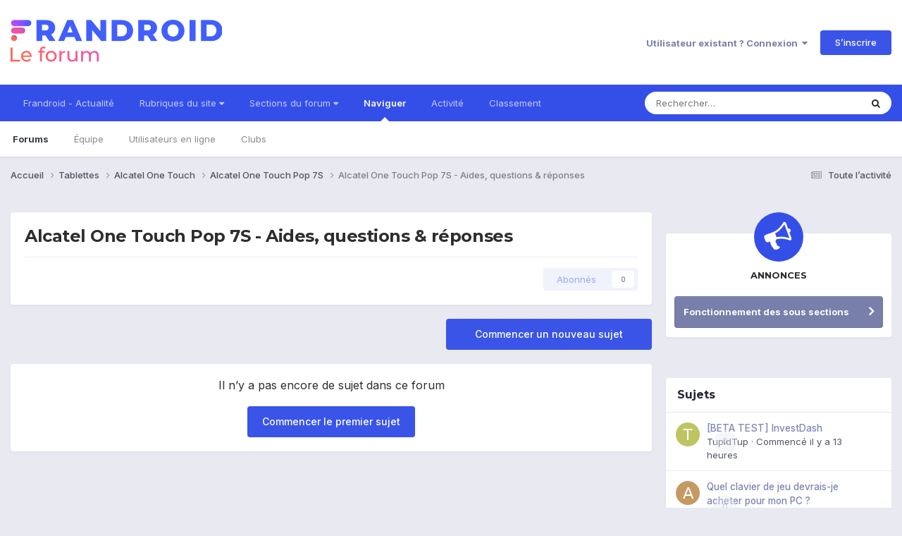

--- FILE ---
content_type: text/html;charset=UTF-8
request_url: https://forum.frandroid.com/forum/976-alcatel-one-touch-pop-7s-aides-questions-r%C3%A9ponses/
body_size: 12345
content:
<!DOCTYPE html>
<html lang="fr-FR" dir="ltr">
	<head>
		<meta charset="utf-8">
		<title>Alcatel One Touch Pop 7S - Aides, questions &amp; réponses - Forum de Frandroid</title>
		
		
		
		

	<meta name="viewport" content="width=device-width, initial-scale=1">


	
	


	<meta name="twitter:card" content="summary" />


	
		<meta name="twitter:site" content="@frandroid" />
	


	
		
	

	
		
			
				<meta name="description" content="">
			
		
	

	
		
			
				<meta property="og:title" content="Alcatel One Touch Pop 7S - Aides, questions &amp; réponses">
			
		
	

	
		
			
				<meta property="og:description" content="">
			
		
	

	
		
			
				<meta property="og:url" content="https://forum.frandroid.com/forum/976-alcatel-one-touch-pop-7s-aides-questions-r%C3%A9ponses/">
			
		
	

	
		
			
				<meta name="robots" content="noindex, follow">
			
		
	

	
		
			
				<meta property="og:site_name" content="Forum de Frandroid">
			
		
	

	
		
			
				<meta property="og:locale" content="fr_FR">
			
		
	


	
		<link rel="canonical" href="https://forum.frandroid.com/forum/976-alcatel-one-touch-pop-7s-aides-questions-r%C3%A9ponses/" />
	

	
		<link rel="last" href="https://forum.frandroid.com/forum/976-alcatel-one-touch-pop-7s-aides-questions-r%C3%A9ponses/" />
	





<link rel="manifest" href="https://forum.frandroid.com/manifest.webmanifest/">
<meta name="msapplication-config" content="https://forum.frandroid.com/browserconfig.xml/">
<meta name="msapplication-starturl" content="/">
<meta name="application-name" content="Forum de Frandroid">
<meta name="apple-mobile-web-app-title" content="Forum de Frandroid">

	<meta name="theme-color" content="#ffffff">










<link rel="preload" href="//forum.frandroid.com/applications/core/interface/font/fontawesome-webfont.woff2?v=4.7.0" as="font" crossorigin="anonymous">
		


	<link rel="preconnect" href="https://fonts.googleapis.com">
	<link rel="preconnect" href="https://fonts.gstatic.com" crossorigin>
	
		
			<link href="https://fonts.googleapis.com/css2?family=Montserrat:wght@300;400;500;600;700&display=swap" rel="stylesheet">
		
		
			<link href="https://fonts.googleapis.com/css2?family=Inter:wght@300;400;500;600;700&display=swap" rel="stylesheet">
		
	



	<link rel='stylesheet' href='https://forum.frandroid.com/uploads/css_built_7/341e4a57816af3ba440d891ca87450ff_framework.css?v=419bb4d07a1715937993' media='all'>

	<link rel='stylesheet' href='https://forum.frandroid.com/uploads/css_built_7/05e81b71abe4f22d6eb8d1a929494829_responsive.css?v=419bb4d07a1715937993' media='all'>

	<link rel='stylesheet' href='https://forum.frandroid.com/uploads/css_built_7/20446cf2d164adcc029377cb04d43d17_flags.css?v=419bb4d07a1715937993' media='all'>

	<link rel='stylesheet' href='https://forum.frandroid.com/uploads/css_built_7/90eb5adf50a8c640f633d47fd7eb1778_core.css?v=419bb4d07a1715937993' media='all'>

	<link rel='stylesheet' href='https://forum.frandroid.com/uploads/css_built_7/5a0da001ccc2200dc5625c3f3934497d_core_responsive.css?v=419bb4d07a1715937993' media='all'>

	<link rel='stylesheet' href='https://forum.frandroid.com/uploads/css_built_7/62e269ced0fdab7e30e026f1d30ae516_forums.css?v=419bb4d07a1715937993' media='all'>

	<link rel='stylesheet' href='https://forum.frandroid.com/uploads/css_built_7/76e62c573090645fb99a15a363d8620e_forums_responsive.css?v=419bb4d07a1715937993' media='all'>





<link rel='stylesheet' href='https://forum.frandroid.com/uploads/css_built_7/258adbb6e4f3e83cd3b355f84e3fa002_custom.css?v=419bb4d07a1715937993' media='all'>




		
		

	
	<link rel='shortcut icon' href='https://forum.frandroid.com/uploads/monthly_2020_02/favicon.png' type="image/png">

      
<!-- THE ONLY AREA WHERE THEME MODIFICATION IS AUTHORIZED - BY BAPTISTE -->

<script type="text/javascript">window.gdprAppliesGlobally=true;(function(){function a(e){if(!window.frames[e]){if(document.body&&document.body.firstChild){var t=document.body;var n=document.createElement("iframe");n.style.display="none";n.name=e;n.title=e;t.insertBefore(n,t.firstChild)}
else{setTimeout(function(){a(e)},5)}}}function e(n,r,o,c,s){function e(e,t,n,a){if(typeof n!=="function"){return}if(!window[r]){window[r]=[]}var i=false;if(s){i=s(e,t,n)}if(!i){window[r].push({command:e,parameter:t,callback:n,version:a})}}e.stub=true;function t(a){if(!window[n]||window[n].stub!==true){return}if(!a.data){return}
var i=typeof a.data==="string";var e;try{e=i?JSON.parse(a.data):a.data}catch(t){return}if(e[o]){var r=e[o];window[n](r.command,r.parameter,function(e,t){var n={};n[c]={returnValue:e,success:t,callId:r.callId};a.source.postMessage(i?JSON.stringify(n):n,"*")},r.version)}}
if(typeof window[n]!=="function"){window[n]=e;if(window.addEventListener){window.addEventListener("message",t,false)}else{window.attachEvent("onmessage",t)}}}e("__tcfapi","__tcfapiBuffer","__tcfapiCall","__tcfapiReturn");a("__tcfapiLocator");(function(e){
  var t=document.createElement("script");t.id="spcloader";t.type="text/javascript";t.async=true;t.src="https://sdk.privacy-center.org/"+e+"/loader.js?target="+document.location.hostname;t.charset="utf-8";var n=document.getElementsByTagName("script")[0];n.parentNode.insertBefore(t,n)})("a1eae917-f28e-4669-a7e7-8b28857ccf7a")})();</script>      
      
      <!-- OPTIDIGITAL ADS -->
      
      	
      
      <script type="text/javascript">
        var targeting = {"adUnit":"\/82864103\/frandroid.com\/discussions","pageTargeting":{"tags":["forum"],"isSponso":0,"isSafe":1}};
        targeting.pageTargeting.theme = document.documentElement.getAttribute('data-scheme') || 'light';
        var odS = document.createElement('script');
        odS.setAttribute('async', 'true');
        odS.setAttribute('type', 'text/javascript');
        odS.setAttribute('src', 'https://scripts.opti-digital.com/tags/?site=frandroid');
        odS.setAttribute('id', 'optidigital-ad-init');
        odS.setAttribute('config', JSON.stringify(targeting));
        
        if (document.location.pathname != "/login/" && document.location.pathname != "/register/") {
        	document.getElementsByTagName('head')[0].appendChild(odS);
        }
      </script>
      
      <meta name="robots" content="index, follow, max-snippet:-1, max-image-preview:large, max-video-preview:-1">
      
<!-- END SPECIAL AREA -->
	</head>
	<body class="ipsApp ipsApp_front ipsJS_none ipsClearfix" data-controller="core.front.core.app"  data-message=""  data-pageapp="forums" data-pagelocation="front" data-pagemodule="forums" data-pagecontroller="forums" data-pageid="976"   >    
    
        
    
            <script type="text/javascript" src="//www.frandroid.com/ads.js"></script>
            <!-- Google Tag Manager -->
            <script type="text/javascript">
                var adblockStatus = 'inactive';
                if (window.canRunAds === undefined) {
                    adblockStatus = 'active';
                }
                dataLayer = [({
                 'tags': '{tablettes}{alcatel-one-touch}{pop-7s}{alcatel-one-touch-pop-7s}{aides-questions-réponses}{alcatel-one-touch-pop-7s-aides-questions-réponses}',
                'adblockStatus': adblockStatus,
                 'connected': 'no'
                })];
                (function (w, d, s, l, i) {
                    w[l] = w[l] || [];
                    w[l].push({
                        'gtm.start': new Date().getTime(), event: 'gtm.js'
                    });
                    var f = d.getElementsByTagName(s)[0],
                        j = d.createElement(s), dl = l != 'dataLayer' ? '&l=' + l : '';
                    j.async = true;
                    j.src ='//www.googletagmanager.com/gtm.js?id=' + i + dl;
                    f.parentNode.insertBefore(j, f);
                })(window, document, 'script', 'dataLayer', 'GTM-TF3BT5');
            </script>
            <!-- End Google Tag Manager -->
            <noscript><iframe src="//www.googletagmanager.com/ns.html?id=GTM-TF3BT5" height="0" width="0" style="display:none;visibility:hidden"></iframe></noscript>
		
		  <a href="#ipsLayout_mainArea" class="ipsHide" title="Aller au contenu principal de cette page" accesskey="m">Aller au contenu</a>
		
			<div id="ipsLayout_header" class="ipsClearfix">
				





				<header>
					<div class="ipsLayout_container">
						


<a href='https://forum.frandroid.com/' id='elLogo' accesskey='1'><img src="https://forum.frandroid.com/uploads/monthly_2021_12/frandroid-forum-logo.png.e17a937ae9443ddf66bc93b24b554480.png" alt='Forum de Frandroid'></a>

						
							

	<ul id="elUserNav" class="ipsList_inline cSignedOut ipsResponsive_showDesktop">
		
        
		
        
        
            
            <li id="elSignInLink">
                <a href="https://forum.frandroid.com/login/" data-ipsmenu-closeonclick="false" data-ipsmenu id="elUserSignIn">
                    Utilisateur existant ? Connexion  <i class="fa fa-caret-down"></i>
                </a>
                
<div id='elUserSignIn_menu' class='ipsMenu ipsMenu_auto ipsHide'>
	<form accept-charset='utf-8' method='post' action='https://forum.frandroid.com/login/'>
		<input type="hidden" name="csrfKey" value="d1de54adc3b294212bca51c7878ebf87">
		<input type="hidden" name="ref" value="aHR0cHM6Ly9mb3J1bS5mcmFuZHJvaWQuY29tL2ZvcnVtLzk3Ni1hbGNhdGVsLW9uZS10b3VjaC1wb3AtN3MtYWlkZXMtcXVlc3Rpb25zLXIlQzMlQTlwb25zZXMv">
		<div data-role="loginForm">
			
			
			
				<div class='ipsColumns ipsColumns_noSpacing'>
					<div class='ipsColumn ipsColumn_wide' id='elUserSignIn_internal'>
						
<div class="ipsPad ipsForm ipsForm_vertical">
	<h4 class="ipsType_sectionHead">Connexion</h4>
	<br><br>
	<ul class='ipsList_reset'>
		<li class="ipsFieldRow ipsFieldRow_noLabel ipsFieldRow_fullWidth">
			
			
				<input type="text" placeholder="Pseudo ou adresse de courriel" name="auth" autocomplete="email">
			
		</li>
		<li class="ipsFieldRow ipsFieldRow_noLabel ipsFieldRow_fullWidth">
			<input type="password" placeholder="Mot de passe" name="password" autocomplete="current-password">
		</li>
		<li class="ipsFieldRow ipsFieldRow_checkbox ipsClearfix">
			<span class="ipsCustomInput">
				<input type="checkbox" name="remember_me" id="remember_me_checkbox" value="1" checked aria-checked="true">
				<span></span>
			</span>
			<div class="ipsFieldRow_content">
				<label class="ipsFieldRow_label" for="remember_me_checkbox">Se souvenir de moi</label>
				<span class="ipsFieldRow_desc">Non recommandé sur les ordinateurs partagés</span>
			</div>
		</li>
		<li class="ipsFieldRow ipsFieldRow_fullWidth">
			<button type="submit" name="_processLogin" value="usernamepassword" class="ipsButton ipsButton_primary ipsButton_small" id="elSignIn_submit">Connexion</button>
			
				<p class="ipsType_right ipsType_small">
					
						<a href='https://forum.frandroid.com/lostpassword/' data-ipsDialog data-ipsDialog-title='Mot de passe oublié ?'>
					
					Mot de passe oublié ?</a>
				</p>
			
		</li>
	</ul>
</div>
					</div>
					<div class='ipsColumn ipsColumn_wide'>
						<div class='ipsPadding' id='elUserSignIn_external'>
							<div class='ipsAreaBackground_light ipsPadding:half'>
								
									<p class='ipsType_reset ipsType_small ipsType_center'><strong>Ou connectez-vous avec l’un de ces services</strong></p>
								
								
									<div class='ipsType_center ipsMargin_top:half'>
										

<button type="submit" name="_processLogin" value="3" class='ipsButton ipsButton_verySmall ipsButton_fullWidth ipsSocial ipsSocial_google' style="background-color: #4285F4">
	
		<span class='ipsSocial_icon'>
			
				<i class='fa fa-google'></i>
			
		</span>
		<span class='ipsSocial_text'>Se connecter avec Google</span>
	
</button>
									</div>
								
									<div class='ipsType_center ipsMargin_top:half'>
										

<button type="submit" name="_processLogin" value="2" class='ipsButton ipsButton_verySmall ipsButton_fullWidth ipsSocial ipsSocial_facebook' style="background-color: #3a579a">
	
		<span class='ipsSocial_icon'>
			
				<i class='fa fa-facebook-official'></i>
			
		</span>
		<span class='ipsSocial_text'>Se connecter avec Facebook</span>
	
</button>
									</div>
								
									<div class='ipsType_center ipsMargin_top:half'>
										

<button type="submit" name="_processLogin" value="9" class='ipsButton ipsButton_verySmall ipsButton_fullWidth ipsSocial ipsSocial_twitter' style="background-color: #00abf0">
	
		<span class='ipsSocial_icon'>
			
				<i class='fa fa-twitter'></i>
			
		</span>
		<span class='ipsSocial_text'>Se connecter avec Twitter</span>
	
</button>
									</div>
								
							</div>
						</div>
					</div>
				</div>
			
		</div>
	</form>
</div>
            </li>
            
        
		
			<li>
				
					<a href="https://forum.frandroid.com/register/"  id="elRegisterButton" class="ipsButton ipsButton_normal ipsButton_primary">S’inscrire</a>
				
			</li>
		
	</ul>

							
<ul class='ipsMobileHamburger ipsList_reset ipsResponsive_hideDesktop'>
	<li data-ipsDrawer data-ipsDrawer-drawerElem='#elMobileDrawer'>
		<a href='#' >
			
			
				
			
			
			
			<i class='fa fa-navicon'></i>
		</a>
	</li>
</ul>
						
					</div>
				</header>
				

	<nav data-controller='core.front.core.navBar' class=' ipsResponsive_showDesktop'>
		<div class='ipsNavBar_primary ipsLayout_container '>
			<ul data-role="primaryNavBar" class='ipsClearfix'>
				


	
		
		
		<li  id='elNavSecondary_15' data-role="navBarItem" data-navApp="core" data-navExt="CustomItem">
			
			
				<a href="https://www.frandroid.com/" target='_blank' rel="noopener" data-navItem-id="15" >
					Frandroid - Actualité<span class='ipsNavBar_active__identifier'></span>
				</a>
			
			
		</li>
	
	

	
		
		
		<li  id='elNavSecondary_16' data-role="navBarItem" data-navApp="core" data-navExt="Menu">
			
			
				<a href="#" id="elNavigation_16" data-ipsMenu data-ipsMenu-appendTo='#elNavSecondary_16' data-ipsMenu-activeClass='ipsNavActive_menu' data-navItem-id="16" >
					Rubriques du site <i class="fa fa-caret-down"></i><span class='ipsNavBar_active__identifier'></span>
				</a>
				<ul id="elNavigation_16_menu" class="ipsMenu ipsMenu_auto ipsHide">
					

	
		
			<li class='ipsMenu_item' >
				<a href='https://www.frandroid.com/actualites' >
					Actualités
				</a>
			</li>
		
	

	
		
			<li class='ipsMenu_item' >
				<a href='https://www.frandroid.com/test' >
					Tests Produits
				</a>
			</li>
		
	

	
		
			<li class='ipsMenu_item' >
				<a href='https://www.frandroid.com/guide-dachat' >
					Guide d'achat
				</a>
			</li>
		
	

	
		
			<li class='ipsMenu_item' >
				<a href='https://www.frandroid.com/bons-plans' >
					Bons Plans
				</a>
			</li>
		
	

	
		
			<li class='ipsMenu_item' >
				<a href='https://www.frandroid.com/comment-faire' >
					Tutos
				</a>
			</li>
		
	

				</ul>
			
			
		</li>
	
	

	
		
		
		<li  id='elNavSecondary_23' data-role="navBarItem" data-navApp="core" data-navExt="Menu">
			
			
				<a href="#" id="elNavigation_23" data-ipsMenu data-ipsMenu-appendTo='#elNavSecondary_23' data-ipsMenu-activeClass='ipsNavActive_menu' data-navItem-id="23" >
					Sections du forum <i class="fa fa-caret-down"></i><span class='ipsNavBar_active__identifier'></span>
				</a>
				<ul id="elNavigation_23_menu" class="ipsMenu ipsMenu_auto ipsHide">
					

	
		
			<li class='ipsMenu_item' >
				<a href='https://forum.frandroid.com/forum/4-smartphones/' >
					Smartphones
				</a>
			</li>
		
	

	
		
			<li class='ipsMenu_item' >
				<a href='https://forum.frandroid.com/forum/128-tablettes/' >
					Tablettes
				</a>
			</li>
		
	

	
		
			<li class='ipsMenu_item' >
				<a href='https://forum.frandroid.com/forum/577-tv-android-tv-chromecast-dongle-tv-etc/' >
					TV (Android TV, Chromecast etc.)
				</a>
			</li>
		
	

	
		
			<li class='ipsMenu_item' >
				<a href='https://forum.frandroid.com/forum/2640-photo-vid%C3%A9o/' >
					Photo & vidéo
				</a>
			</li>
		
	

	
		
			<li class='ipsMenu_item' >
				<a href='https://forum.frandroid.com/forum/2720-enceintes-connect%C3%A9es/' >
					Enceintes Connectées
				</a>
			</li>
		
	

	
		
			<li class='ipsMenu_item' >
				<a href='https://forum.frandroid.com/forum/2636-consoles-de-jeu/' >
					Consoles de jeu
				</a>
			</li>
		
	

	
		
			<li class='ipsMenu_item' >
				<a href='https://forum.frandroid.com/forum/581-chrome-os/' >
					Chrome OS
				</a>
			</li>
		
	

	
		
			<li class='ipsMenu_item' >
				<a href='https://forum.frandroid.com/forum/7-d%C3%A9veloppement/' >
					Développement
				</a>
			</li>
		
	

	
		
			<li class='ipsMenu_item' >
				<a href='https://forum.frandroid.com/forum/1838-0-android/' >
					0 % Android
				</a>
			</li>
		
	

	
		
			<li class='ipsMenu_item' >
				<a href='https://forum.frandroid.com/forum/2-divers/' >
					Divers
				</a>
			</li>
		
	

				</ul>
			
			
		</li>
	
	

	
		
		
			
		
		<li class='ipsNavBar_active' data-active id='elNavSecondary_1' data-role="navBarItem" data-navApp="core" data-navExt="CustomItem">
			
			
				<a href="https://forum.frandroid.com"  data-navItem-id="1" data-navDefault>
					Naviguer<span class='ipsNavBar_active__identifier'></span>
				</a>
			
			
				<ul class='ipsNavBar_secondary ' data-role='secondaryNavBar'>
					


	
		
		
			
		
		<li class='ipsNavBar_active' data-active id='elNavSecondary_8' data-role="navBarItem" data-navApp="forums" data-navExt="Forums">
			
			
				<a href="https://forum.frandroid.com"  data-navItem-id="8" data-navDefault>
					Forums<span class='ipsNavBar_active__identifier'></span>
				</a>
			
			
		</li>
	
	

	
	

	
		
		
		<li  id='elNavSecondary_10' data-role="navBarItem" data-navApp="core" data-navExt="StaffDirectory">
			
			
				<a href="https://forum.frandroid.com/staff/"  data-navItem-id="10" >
					Équipe<span class='ipsNavBar_active__identifier'></span>
				</a>
			
			
		</li>
	
	

	
		
		
		<li  id='elNavSecondary_11' data-role="navBarItem" data-navApp="core" data-navExt="OnlineUsers">
			
			
				<a href="https://forum.frandroid.com/online/"  data-navItem-id="11" >
					Utilisateurs en ligne<span class='ipsNavBar_active__identifier'></span>
				</a>
			
			
		</li>
	
	

	
		
		
		<li  id='elNavSecondary_34' data-role="navBarItem" data-navApp="core" data-navExt="Clubs">
			
			
				<a href="https://forum.frandroid.com/clubs/"  data-navItem-id="34" >
					Clubs<span class='ipsNavBar_active__identifier'></span>
				</a>
			
			
		</li>
	
	

					<li class='ipsHide' id='elNavigationMore_1' data-role='navMore'>
						<a href='#' data-ipsMenu data-ipsMenu-appendTo='#elNavigationMore_1' id='elNavigationMore_1_dropdown'>Plus <i class='fa fa-caret-down'></i></a>
						<ul class='ipsHide ipsMenu ipsMenu_auto' id='elNavigationMore_1_dropdown_menu' data-role='moreDropdown'></ul>
					</li>
				</ul>
			
		</li>
	
	

	
		
		
		<li  id='elNavSecondary_2' data-role="navBarItem" data-navApp="core" data-navExt="CustomItem">
			
			
				<a href="https://forum.frandroid.com/discover/"  data-navItem-id="2" >
					Activité<span class='ipsNavBar_active__identifier'></span>
				</a>
			
			
				<ul class='ipsNavBar_secondary ipsHide' data-role='secondaryNavBar'>
					


	
		
		
		<li  id='elNavSecondary_3' data-role="navBarItem" data-navApp="core" data-navExt="AllActivity">
			
			
				<a href="https://forum.frandroid.com/discover/"  data-navItem-id="3" >
					Toute l’activité<span class='ipsNavBar_active__identifier'></span>
				</a>
			
			
		</li>
	
	

	
		
		
		<li  id='elNavSecondary_4' data-role="navBarItem" data-navApp="core" data-navExt="YourActivityStreams">
			
			
				<a href="#"  data-navItem-id="4" >
					Flux de mon activité<span class='ipsNavBar_active__identifier'></span>
				</a>
			
			
		</li>
	
	

	
		
		
		<li  id='elNavSecondary_5' data-role="navBarItem" data-navApp="core" data-navExt="YourActivityStreamsItem">
			
			
				<a href="https://forum.frandroid.com/discover/unread/"  data-navItem-id="5" >
					Contenu non lu<span class='ipsNavBar_active__identifier'></span>
				</a>
			
			
		</li>
	
	

	
		
		
		<li  id='elNavSecondary_6' data-role="navBarItem" data-navApp="core" data-navExt="YourActivityStreamsItem">
			
			
				<a href="https://forum.frandroid.com/discover/content-started/"  data-navItem-id="6" >
					Contenu que j’ai commencé<span class='ipsNavBar_active__identifier'></span>
				</a>
			
			
		</li>
	
	

	
		
		
		<li  id='elNavSecondary_7' data-role="navBarItem" data-navApp="core" data-navExt="Search">
			
			
				<a href="https://forum.frandroid.com/search/"  data-navItem-id="7" >
					Rechercher<span class='ipsNavBar_active__identifier'></span>
				</a>
			
			
		</li>
	
	

					<li class='ipsHide' id='elNavigationMore_2' data-role='navMore'>
						<a href='#' data-ipsMenu data-ipsMenu-appendTo='#elNavigationMore_2' id='elNavigationMore_2_dropdown'>Plus <i class='fa fa-caret-down'></i></a>
						<ul class='ipsHide ipsMenu ipsMenu_auto' id='elNavigationMore_2_dropdown_menu' data-role='moreDropdown'></ul>
					</li>
				</ul>
			
		</li>
	
	

	
		
		
		<li  id='elNavSecondary_12' data-role="navBarItem" data-navApp="core" data-navExt="Leaderboard">
			
			
				<a href="https://forum.frandroid.com/leaderboard/"  data-navItem-id="12" >
					Classement<span class='ipsNavBar_active__identifier'></span>
				</a>
			
			
		</li>
	
	

				<li class='ipsHide' id='elNavigationMore' data-role='navMore'>
					<a href='#' data-ipsMenu data-ipsMenu-appendTo='#elNavigationMore' id='elNavigationMore_dropdown'>Plus</a>
					<ul class='ipsNavBar_secondary ipsHide' data-role='secondaryNavBar'>
						<li class='ipsHide' id='elNavigationMore_more' data-role='navMore'>
							<a href='#' data-ipsMenu data-ipsMenu-appendTo='#elNavigationMore_more' id='elNavigationMore_more_dropdown'>Plus <i class='fa fa-caret-down'></i></a>
							<ul class='ipsHide ipsMenu ipsMenu_auto' id='elNavigationMore_more_dropdown_menu' data-role='moreDropdown'></ul>
						</li>
					</ul>
				</li>
			</ul>
			

	<div id="elSearchWrapper">
		<div id='elSearch' data-controller="core.front.core.quickSearch">
			<form accept-charset='utf-8' action='//forum.frandroid.com/search/?do=quicksearch' method='post'>
                <input type='search' id='elSearchField' placeholder='Rechercher…' name='q' autocomplete='off' aria-label='Rechercher'>
                <details class='cSearchFilter'>
                    <summary class='cSearchFilter__text'></summary>
                    <ul class='cSearchFilter__menu'>
                        
                        <li><label><input type="radio" name="type" value="all" ><span class='cSearchFilter__menuText'>N’importe où</span></label></li>
                        
                            
                                <li><label><input type="radio" name="type" value='contextual_{&quot;type&quot;:&quot;forums_topic&quot;,&quot;nodes&quot;:976}' checked><span class='cSearchFilter__menuText'>This Forum</span></label></li>
                            
                        
                        
                            <li><label><input type="radio" name="type" value="core_statuses_status"><span class='cSearchFilter__menuText'>Mises à jour de statut</span></label></li>
                        
                            <li><label><input type="radio" name="type" value="forums_topic"><span class='cSearchFilter__menuText'>Sujets</span></label></li>
                        
                            <li><label><input type="radio" name="type" value="core_members"><span class='cSearchFilter__menuText'>Membres</span></label></li>
                        
                    </ul>
                </details>
				<button class='cSearchSubmit' type="submit" aria-label='Rechercher'><i class="fa fa-search"></i></button>
			</form>
		</div>
	</div>

		</div>
	</nav>

				
<ul id='elMobileNav' class='ipsResponsive_hideDesktop' data-controller='core.front.core.mobileNav'>
	
		
			
			
				
				
			
				
				
			
				
					<li id='elMobileBreadcrumb'>
						<a href='https://forum.frandroid.com/forum/974-alcatel-one-touch-pop-7s/'>
							<span>Alcatel One Touch Pop 7S</span>
						</a>
					</li>
				
				
			
				
				
			
		
	
	
	
	<li >
		<a data-action="defaultStream" href='https://forum.frandroid.com/discover/'><i class="fa fa-newspaper-o" aria-hidden="true"></i></a>
	</li>

	

	
		<li class='ipsJS_show'>
			<a href='https://forum.frandroid.com/search/'><i class='fa fa-search'></i></a>
		</li>
	
</ul>
			</div>
		
		<main id="ipsLayout_body" class="ipsLayout_container">
			<div id="ipsLayout_contentArea">
				<div id="ipsLayout_contentWrapper">
					
<nav class='ipsBreadcrumb ipsBreadcrumb_top ipsFaded_withHover'>
	

	<ul class='ipsList_inline ipsPos_right'>
		
		<li >
			<a data-action="defaultStream" class='ipsType_light '  href='https://forum.frandroid.com/discover/'><i class="fa fa-newspaper-o" aria-hidden="true"></i> <span>Toute l’activité</span></a>
		</li>
		
	</ul>

	<ul data-role="breadcrumbList">
		<li>
			<a title="Accueil" href='https://forum.frandroid.com/'>
				<span>Accueil <i class='fa fa-angle-right'></i></span>
			</a>
		</li>
		
		
			<li>
				
					<a href='https://forum.frandroid.com/forum/128-tablettes/'>
						<span>Tablettes <i class='fa fa-angle-right' aria-hidden="true"></i></span>
					</a>
				
			</li>
		
			<li>
				
					<a href='https://forum.frandroid.com/forum/912-alcatel-one-touch/'>
						<span>Alcatel One Touch <i class='fa fa-angle-right' aria-hidden="true"></i></span>
					</a>
				
			</li>
		
			<li>
				
					<a href='https://forum.frandroid.com/forum/974-alcatel-one-touch-pop-7s/'>
						<span>Alcatel One Touch Pop 7S <i class='fa fa-angle-right' aria-hidden="true"></i></span>
					</a>
				
			</li>
		
			<li>
				
					Alcatel One Touch Pop 7S - Aides, questions &amp; réponses
				
			</li>
		
	</ul>
</nav>
					
					<div id="ipsLayout_mainArea">
						<div class="hb__ad hb__ad--header">
<div id="optidigital-adslot-Billboard_1" style='display:none;' class="Billboard_1"></div>
<div id="optidigital-adslot-Mobile_Pos1" style='display:none;' class="Mobile_Pos1"></div>
</div>
						
						
						

	




						




	
	<div class="ipsPageHeader  ipsBox ipsResponsive_pull ipsPadding ipsClearfix" >
		<header>
			
			<h1 class="ipsType_pageTitle">Alcatel One Touch Pop 7S - Aides, questions &amp; réponses</h1>
			
				



<div class='ipsType_richText ipsType_normal' data-controller='core.front.core.lightboxedImages' >

</div>

			
			
			
				<hr class='ipsHr ipsResponsive_hidePhone' />
				<div class='ipsClearfix ipsResponsive_hidePhone'>
					<div class='ipsPos_right'>
                        
                        



<div data-followApp='forums' data-followArea='forum' data-followID='976' data-controller='core.front.core.followButton'>
	

	<a href='https://forum.frandroid.com/login/' rel="nofollow" class="ipsFollow ipsPos_middle ipsButton ipsButton_light ipsButton_verySmall ipsButton_disabled" data-role="followButton" data-ipsTooltip title='Connectez-vous pour activer le suivi'>
		<span>Abonnés</span>
		<span class='ipsCommentCount'>0</span>
	</a>

</div>
                    </div>
				</div>
			
		</header>
	</div>
	
	

<div data-controller='forums.front.forum.forumPage'>
	<ul class="ipsToolList ipsToolList_horizontal ipsSpacer_both">
		

	<li class='ipsToolList_primaryAction'>
		
			<a class="ipsButton ipsButton_medium ipsButton_important ipsButton_fullWidth" href="https://forum.frandroid.com/forum/976-alcatel-one-touch-pop-7s-aides-questions-r%C3%A9ponses/?do=add" title='Commencer un nouveau sujet dans ce forum' rel='nofollow noindex'>Commencer un nouveau sujet</a>
		
	</li>






	</ul>
	
<div class='ipsBox ipsResponsive_pull' data-baseurl='https://forum.frandroid.com/forum/976-alcatel-one-touch-pop-7s-aides-questions-r%C3%A9ponses/' data-resort='listResort' data-tableID='topics'  data-controller='core.global.core.table'>
	
		<h2 class='ipsType_sectionTitle ipsHide ipsType_medium ipsType_reset ipsClear'>0 sujet dans ce forum</h2>
	

	
	
		
			<div class='ipsType_center ipsPadding'>
				<p class='ipsType_reset ipsType_large ipsMargin_bottom'>Il n’y a pas encore de sujet dans ce forum</p>

				
					<a href='https://forum.frandroid.com/forum/976-alcatel-one-touch-pop-7s-aides-questions-r%C3%A9ponses/?do=add' rel="nofollow" class='ipsButton ipsButton_primary ipsButton_medium'>
						
							Commencer le premier sujet
						
					</a>
				
			</div>
		
	

	<div class="ipsButtonBar ipsPad_half ipsClearfix ipsClear ipsHide" data-role="tablePagination">
		


	</div>
</div>
</div>

	<div class='ipsBox ipsPadding ipsResponsive_pull ipsResponsive_showPhone ipsMargin_vertical'>
		<div class='ipsShareLinks'>
            
			
				<div>
					



<div data-followApp='forums' data-followArea='forum' data-followID='976' data-controller='core.front.core.followButton'>
	

	<a href='https://forum.frandroid.com/login/' rel="nofollow" class="ipsFollow ipsPos_middle ipsButton ipsButton_light ipsButton_verySmall ipsButton_disabled" data-role="followButton" data-ipsTooltip title='Connectez-vous pour activer le suivi'>
		<span>Abonnés</span>
		<span class='ipsCommentCount'>0</span>
	</a>

</div>
				</div>
			
		</div>
	</div>



						


					</div>
					


	<div id='ipsLayout_sidebar' class='ipsLayout_sidebarright ' data-controller='core.front.widgets.sidebar'>
		
			

<div class='ipsBox ipsSpacer_bottom' id="cAnnouncementSidebar">
	<span class="cAnnouncementIcon"><i class='fa fa-bullhorn fa-3x fa-fw'></i></span>
	<h3 class='ipsType_minorHeading ipsType_center ipsType_medium ipsType_dark ipsSpacer_bottom'>Annonces</h3>
	<ul class='ipsList_reset'>
	
		<li class="cAnnouncementSidebar ipsAnnouncement ipsMessage_none">
            
            <a href='https://forum.frandroid.com/announcement/11-fonctionnement-des-sous-sections/' data-ipsDialog data-ipsDialog-title="Fonctionnement des sous sections">Fonctionnement des sous sections</a>
            
        </li>
	
	</ul>
</div>
		
		
		
			<div data-role='sidebarAd'>
				<div class="hb__ad">
	<div id="optidigital-adslot-Halfpage_1" style='display:none;' class="Halfpage_1"></div>
</div>
			</div>
			<br><br>
		
		


	<div class='cWidgetContainer '  data-role='widgetReceiver' data-orientation='vertical' data-widgetArea='sidebar'>
		<ul class='ipsList_reset'>
			
				
					
					<li class='ipsWidget ipsWidget_vertical ipsBox  ' data-blockID='app_forums_topicFeed_py11af14u' data-blockConfig="true" data-blockTitle="Flux des sujets" data-blockErrorMessage="Ce bloc ne peut pas être affiché. Cela peut provenir du fait qu’il nécessite d’être configuré, qu’il est incapable de s’afficher sur cette page, ou qu’il sera affiché après le rechargement de cette page."  data-controller='core.front.widgets.block'>

	<h3 class='ipsWidget_title ipsType_reset'>Sujets</h3>

	
		<div class='ipsWidget_inner'>
			<ul class='ipsDataList ipsDataList_reducedSpacing'>
				
					<li class='ipsDataItem '>
						<div class='ipsDataItem_icon ipsPos_top'>
							


	<a href="https://forum.frandroid.com/profile/546545-tupidtup/" rel="nofollow" data-ipshover data-ipshover-width="370" data-ipshover-target="https://forum.frandroid.com/profile/546545-tupidtup/?do=hovercard"  class="ipsUserPhoto ipsUserPhoto_tiny" title="Aller sur le profil de TupidTup">
		<img src="data:image/svg+xml,%3Csvg%20xmlns%3D%22http%3A%2F%2Fwww.w3.org%2F2000%2Fsvg%22%20viewBox%3D%220%200%201024%201024%22%20style%3D%22background%3A%23bfc462%22%3E%3Cg%3E%3Ctext%20text-anchor%3D%22middle%22%20dy%3D%22.35em%22%20x%3D%22512%22%20y%3D%22512%22%20fill%3D%22%23ffffff%22%20font-size%3D%22700%22%20font-family%3D%22-apple-system%2C%20BlinkMacSystemFont%2C%20Roboto%2C%20Helvetica%2C%20Arial%2C%20sans-serif%22%3ET%3C%2Ftext%3E%3C%2Fg%3E%3C%2Fsvg%3E" alt="TupidTup" loading="lazy">
	</a>

						</div>
						<div class='ipsDataItem_main cWidgetComments'>
							<div class="ipsCommentCount ipsPos_right ipsFaded" data-ipsTooltip title='0 réponse'>0</div>
							
							<div class='ipsType_break ipsContained'>
															
								<a href="https://forum.frandroid.com/topic/326279-beta-test-investdash/" title='Afficher le sujet [BETA TEST] InvestDash' class='ipsDataItem_title'>[BETA TEST] InvestDash</a>
							</div>
							<p class='ipsType_reset ipsType_light ipsType_blendLinks ipsType_break'>
								


<a href='https://forum.frandroid.com/profile/546545-tupidtup/' rel="nofollow" data-ipsHover data-ipsHover-width='370' data-ipsHover-target='https://forum.frandroid.com/profile/546545-tupidtup/?do=hovercard&amp;referrer=https%253A%252F%252Fforum.frandroid.com%252Fforum%252F2772-huawei-mate-10-aides-questions-r%2525C3%2525A9ponses%252Fpage%252F2' title="Aller sur le profil de TupidTup" class="ipsType_break">TupidTup</a> &middot; Commencé <time datetime='2026-01-23T18:33:34Z' title='23/01/2026 18:33' data-short='13 h'>il y a 13 heures</time>
							</p>
						</div>
					</li>
				
					<li class='ipsDataItem '>
						<div class='ipsDataItem_icon ipsPos_top'>
							


	<a href="https://forum.frandroid.com/profile/546523-andertaker/" rel="nofollow" data-ipshover data-ipshover-width="370" data-ipshover-target="https://forum.frandroid.com/profile/546523-andertaker/?do=hovercard"  class="ipsUserPhoto ipsUserPhoto_tiny" title="Aller sur le profil de andertaker">
		<img src="data:image/svg+xml,%3Csvg%20xmlns%3D%22http%3A%2F%2Fwww.w3.org%2F2000%2Fsvg%22%20viewBox%3D%220%200%201024%201024%22%20style%3D%22background%3A%23c49a62%22%3E%3Cg%3E%3Ctext%20text-anchor%3D%22middle%22%20dy%3D%22.35em%22%20x%3D%22512%22%20y%3D%22512%22%20fill%3D%22%23ffffff%22%20font-size%3D%22700%22%20font-family%3D%22-apple-system%2C%20BlinkMacSystemFont%2C%20Roboto%2C%20Helvetica%2C%20Arial%2C%20sans-serif%22%3EA%3C%2Ftext%3E%3C%2Fg%3E%3C%2Fsvg%3E" alt="andertaker" loading="lazy">
	</a>

						</div>
						<div class='ipsDataItem_main cWidgetComments'>
							<div class="ipsCommentCount ipsPos_right ipsFaded" data-ipsTooltip title='0 réponse'>0</div>
							
							<div class='ipsType_break ipsContained'>
															
								<a href="https://forum.frandroid.com/topic/326199-quel-clavier-de-jeu-devrais-je-acheter-pour-mon-pc%C2%A0/" title='Afficher le sujet Quel clavier de jeu devrais-je acheter pour mon PC ?' class='ipsDataItem_title'>Quel clavier de jeu devrais-je acheter pour mon PC ?</a>
							</div>
							<p class='ipsType_reset ipsType_light ipsType_blendLinks ipsType_break'>
								


<a href='https://forum.frandroid.com/profile/546523-andertaker/' rel="nofollow" data-ipsHover data-ipsHover-width='370' data-ipsHover-target='https://forum.frandroid.com/profile/546523-andertaker/?do=hovercard&amp;referrer=https%253A%252F%252Fforum.frandroid.com%252Fforum%252F2772-huawei-mate-10-aides-questions-r%2525C3%2525A9ponses%252Fpage%252F2' title="Aller sur le profil de andertaker" class="ipsType_break">andertaker</a> &middot; Commencé <time datetime='2026-01-21T12:51:17Z' title='21/01/2026 12:51' data-short='2 j'>Mercredi à 12:51</time>
							</p>
						</div>
					</li>
				
					<li class='ipsDataItem '>
						<div class='ipsDataItem_icon ipsPos_top'>
							


	<a href="https://forum.frandroid.com/profile/546503-journaldegratitude/" rel="nofollow" data-ipshover data-ipshover-width="370" data-ipshover-target="https://forum.frandroid.com/profile/546503-journaldegratitude/?do=hovercard"  class="ipsUserPhoto ipsUserPhoto_tiny" title="Aller sur le profil de JournalDeGratitude">
		<img src="https://forum.frandroid.com/uploads/monthly_2026_01/imported-photo-546503.thumb.png.82a8c0b9fa510d563f8b2d2acd2a45eb.png" alt="JournalDeGratitude" loading="lazy">
	</a>

						</div>
						<div class='ipsDataItem_main cWidgetComments'>
							<div class="ipsCommentCount ipsPos_right " data-ipsTooltip title='2 réponses'>2</div>
							
							<div class='ipsType_break ipsContained'>
															
								<a href="https://forum.frandroid.com/topic/326149-beta-recherche-10-testeurs-pour-une-application-android-de-journal-de-gratitude/" title='Afficher le sujet [BETA] Recherche 10 testeurs pour une application Android de journal de gratitude' class='ipsDataItem_title'>[BETA] Recherche 10 testeurs pour une application Android de journal de gratitude</a>
							</div>
							<p class='ipsType_reset ipsType_light ipsType_blendLinks ipsType_break'>
								


<a href='https://forum.frandroid.com/profile/546503-journaldegratitude/' rel="nofollow" data-ipsHover data-ipsHover-width='370' data-ipsHover-target='https://forum.frandroid.com/profile/546503-journaldegratitude/?do=hovercard&amp;referrer=https%253A%252F%252Fforum.frandroid.com%252Fforum%252F2772-huawei-mate-10-aides-questions-r%2525C3%2525A9ponses%252Fpage%252F2' title="Aller sur le profil de JournalDeGratitude" class="ipsType_break">JournalDeGratitude</a> &middot; Commencé <time datetime='2026-01-19T20:59:48Z' title='19/01/2026 20:59' data-short='4 j'>Lundi à 20:59</time>
							</p>
						</div>
					</li>
				
					<li class='ipsDataItem '>
						<div class='ipsDataItem_icon ipsPos_top'>
							


	<a href="https://forum.frandroid.com/profile/70261-tiwicom/" rel="nofollow" data-ipshover data-ipshover-width="370" data-ipshover-target="https://forum.frandroid.com/profile/70261-tiwicom/?do=hovercard"  class="ipsUserPhoto ipsUserPhoto_tiny" title="Aller sur le profil de tiwicom">
		<img src="data:image/svg+xml,%3Csvg%20xmlns%3D%22http%3A%2F%2Fwww.w3.org%2F2000%2Fsvg%22%20viewBox%3D%220%200%201024%201024%22%20style%3D%22background%3A%23c462b8%22%3E%3Cg%3E%3Ctext%20text-anchor%3D%22middle%22%20dy%3D%22.35em%22%20x%3D%22512%22%20y%3D%22512%22%20fill%3D%22%23ffffff%22%20font-size%3D%22700%22%20font-family%3D%22-apple-system%2C%20BlinkMacSystemFont%2C%20Roboto%2C%20Helvetica%2C%20Arial%2C%20sans-serif%22%3ET%3C%2Ftext%3E%3C%2Fg%3E%3C%2Fsvg%3E" alt="tiwicom" loading="lazy">
	</a>

						</div>
						<div class='ipsDataItem_main cWidgetComments'>
							<div class="ipsCommentCount ipsPos_right " data-ipsTooltip title='1 réponse'>1</div>
							
							<div class='ipsType_break ipsContained'>
															
								<a href="https://forum.frandroid.com/topic/326111-autonomie-en-baisse-au-passage-en-hyper-os-3/" title='Afficher le sujet Autonomie en baisse au passage en Hyper OS 3' class='ipsDataItem_title'>Autonomie en baisse au passage en Hyper OS 3</a>
							</div>
							<p class='ipsType_reset ipsType_light ipsType_blendLinks ipsType_break'>
								


<a href='https://forum.frandroid.com/profile/70261-tiwicom/' rel="nofollow" data-ipsHover data-ipsHover-width='370' data-ipsHover-target='https://forum.frandroid.com/profile/70261-tiwicom/?do=hovercard&amp;referrer=https%253A%252F%252Fforum.frandroid.com%252Fforum%252F2772-huawei-mate-10-aides-questions-r%2525C3%2525A9ponses%252Fpage%252F2' title="Aller sur le profil de tiwicom" class="ipsType_break">tiwicom</a> &middot; Commencé <time datetime='2026-01-18T08:12:48Z' title='18/01/2026 08:12' data-short='5 j'>Dimanche à 08:12</time>
							</p>
						</div>
					</li>
				
					<li class='ipsDataItem '>
						<div class='ipsDataItem_icon ipsPos_top'>
							


	<a href="https://forum.frandroid.com/profile/139269-ktl/" rel="nofollow" data-ipshover data-ipshover-width="370" data-ipshover-target="https://forum.frandroid.com/profile/139269-ktl/?do=hovercard"  class="ipsUserPhoto ipsUserPhoto_tiny" title="Aller sur le profil de ktl">
		<img src="data:image/svg+xml,%3Csvg%20xmlns%3D%22http%3A%2F%2Fwww.w3.org%2F2000%2Fsvg%22%20viewBox%3D%220%200%201024%201024%22%20style%3D%22background%3A%23c47b62%22%3E%3Cg%3E%3Ctext%20text-anchor%3D%22middle%22%20dy%3D%22.35em%22%20x%3D%22512%22%20y%3D%22512%22%20fill%3D%22%23ffffff%22%20font-size%3D%22700%22%20font-family%3D%22-apple-system%2C%20BlinkMacSystemFont%2C%20Roboto%2C%20Helvetica%2C%20Arial%2C%20sans-serif%22%3EK%3C%2Ftext%3E%3C%2Fg%3E%3C%2Fsvg%3E" alt="ktl" loading="lazy">
	</a>

						</div>
						<div class='ipsDataItem_main cWidgetComments'>
							<div class="ipsCommentCount ipsPos_right " data-ipsTooltip title='1 réponse'>1</div>
							
							<div class='ipsType_break ipsContained'>
															
								<a href="https://forum.frandroid.com/topic/326075-contacts/" title='Afficher le sujet Contacts' class='ipsDataItem_title'>Contacts</a>
							</div>
							<p class='ipsType_reset ipsType_light ipsType_blendLinks ipsType_break'>
								


<a href='https://forum.frandroid.com/profile/139269-ktl/' rel="nofollow" data-ipsHover data-ipsHover-width='370' data-ipsHover-target='https://forum.frandroid.com/profile/139269-ktl/?do=hovercard&amp;referrer=https%253A%252F%252Fforum.frandroid.com%252Fforum%252F2772-huawei-mate-10-aides-questions-r%2525C3%2525A9ponses%252Fpage%252F2' title="Aller sur le profil de ktl" class="ipsType_break">ktl</a> &middot; Commencé <time datetime='2026-01-16T21:12:17Z' title='16/01/2026 21:12' data-short='16 janv.'>16 janvier</time>
							</p>
						</div>
					</li>
				
			</ul>
		</div>
	
</li>
				
					
					<li class='ipsWidget ipsWidget_vertical ipsBox  ' data-blockID='plugin_14_gstats_ksusbic25' data-blockConfig="true" data-blockTitle="General Statistics" data-blockErrorMessage="Ce bloc ne peut pas être affiché. Cela peut provenir du fait qu’il nécessite d’être configuré, qu’il est incapable de s’afficher sur cette page, ou qu’il sera affiché après le rechargement de cette page."  data-controller='core.front.widgets.block'>
<h3 class='ipsType_reset ipsWidget_title'>Le forum en chiffre</h3>
<div class='ipsWidget_inner'>
	
		<div class='ipsPad_half'>
			<ul class='ipsDataList'>
				<li class='ipsDataItem'>
					<div class='ipsDataItem_main ipsPos_middle'>
						<strong>Total des sujets</strong>
					</div>
					<div class='ipsDataItem_stats ipsDataItem_statsLarge'>
						<span class='ipsDataItem_stats_number'>264 605</span>
					</div>
				</li>
				<li class='ipsDataItem'>
					<div class='ipsDataItem_main ipsPos_middle'>
						<strong>Total des messages</strong>
					</div>
					<div class='ipsDataItem_stats ipsDataItem_statsLarge'>
						<span class='ipsDataItem_stats_number'>3 859 667</span>
					</div>
				</li>
				<li class="ipsDataItem">
					<div class="ipsDataItem_main ipsPos_middle">
						<strong>Total des membres</strong>
					</div>
					<div class="ipsDataItem_stats ipsDataItem_statsLarge">
						<span class="ipsDataItem_stats_number">442 955</span>
					</div>
				</li>
				<li class="ipsDataItem">
					<div class="ipsDataItem_main ipsPos_middle">
						<strong>Maximum en ligne</strong>
					</div>
					<div class="ipsDataItem_stats ipsDataItem_statsLarge">
						<span class="ipsDataItem_stats_number">23 615</span><br>
						<span class="ipsType_light ipsType_small">07/07/2016 10:11</span>
					</div>
				</li>
			</ul>
			<hr class='ipsHr'>
			
		</div>
	
</div></li>
				
			
		</ul>
	</div>

	</div>

					
<nav class='ipsBreadcrumb ipsBreadcrumb_bottom ipsFaded_withHover'>
	
		


	

	<ul class='ipsList_inline ipsPos_right'>
		
		<li >
			<a data-action="defaultStream" class='ipsType_light '  href='https://forum.frandroid.com/discover/'><i class="fa fa-newspaper-o" aria-hidden="true"></i> <span>Toute l’activité</span></a>
		</li>
		
	</ul>

	<ul data-role="breadcrumbList">
		<li>
			<a title="Accueil" href='https://forum.frandroid.com/'>
				<span>Accueil <i class='fa fa-angle-right'></i></span>
			</a>
		</li>
		
		
			<li>
				
					<a href='https://forum.frandroid.com/forum/128-tablettes/'>
						<span>Tablettes <i class='fa fa-angle-right' aria-hidden="true"></i></span>
					</a>
				
			</li>
		
			<li>
				
					<a href='https://forum.frandroid.com/forum/912-alcatel-one-touch/'>
						<span>Alcatel One Touch <i class='fa fa-angle-right' aria-hidden="true"></i></span>
					</a>
				
			</li>
		
			<li>
				
					<a href='https://forum.frandroid.com/forum/974-alcatel-one-touch-pop-7s/'>
						<span>Alcatel One Touch Pop 7S <i class='fa fa-angle-right' aria-hidden="true"></i></span>
					</a>
				
			</li>
		
			<li>
				
					Alcatel One Touch Pop 7S - Aides, questions &amp; réponses
				
			</li>
		
	</ul>
</nav>
				</div>
			</div>
			
		






    



<a id="b2tIcon" onclick="$('body').animatescroll({scrollSpeed:1000,easing:&#039;&#039;});" title="Back to top"><i class='fa fa-arrow-up ipsResponsive_hidePhone'></i></a>


</main>
		
			<footer id="ipsLayout_footer" class="ipsClearfix">
				<div class="ipsLayout_container">
					<div class="hb__ad hb__ad--header">
<div id="optidigital-adslot-Billboard_3" style='display:none;' class="Billboard_3"></div>
<div id="optidigital-adslot-Mobile_Pos3" style="display:none;" class="Mobile_Pos3"></div>
</div>
					

<ul id='elFooterSocialLinks' class='ipsList_inline ipsType_center ipsSpacer_top'>
	

	
		<li class='cUserNav_icon'>
			<a href='https://www.facebook.com/frandroidcom' target='_blank' class='cShareLink cShareLink_facebook' rel='noopener noreferrer'><i class='fa fa-facebook'></i></a>
        </li>
	
		<li class='cUserNav_icon'>
			<a href='https://www.youtube.com/frandroid' target='_blank' class='cShareLink cShareLink_youtube' rel='noopener noreferrer'><i class='fa fa-youtube'></i></a>
        </li>
	
		<li class='cUserNav_icon'>
			<a href='https://www.instagram.com/frandroid_off' target='_blank' class='cShareLink cShareLink_instagram' rel='noopener noreferrer'><i class='fa fa-instagram'></i></a>
        </li>
	
		<li class='cUserNav_icon'>
			<a href='https://x.com/frandroid' target='_blank' class='cShareLink cShareLink_x' rel='noopener noreferrer'><i class='fa fa-x'></i></a>
        </li>
	

</ul>


<ul class='ipsList_inline ipsType_center ipsSpacer_top' id="elFooterLinks">
	
	
		<li>
			<a href='#elNavLang_menu' id='elNavLang' data-ipsMenu data-ipsMenu-above>Langue <i class='fa fa-caret-down'></i></a>
			<ul id='elNavLang_menu' class='ipsMenu ipsMenu_selectable ipsHide'>
			
				<li class='ipsMenu_item ipsMenu_itemChecked'>
					<form action="//forum.frandroid.com/language/?csrfKey=d1de54adc3b294212bca51c7878ebf87" method="post">
					<input type="hidden" name="ref" value="aHR0cHM6Ly9mb3J1bS5mcmFuZHJvaWQuY29tL2ZvcnVtLzk3Ni1hbGNhdGVsLW9uZS10b3VjaC1wb3AtN3MtYWlkZXMtcXVlc3Rpb25zLXIlQzMlQTlwb25zZXMv">
					<button type='submit' name='id' value='2' class='ipsButton ipsButton_link ipsButton_link_secondary'><i class='ipsFlag ipsFlag-fr'></i> Français (Défaut)</button>
					</form>
				</li>
			
				<li class='ipsMenu_item'>
					<form action="//forum.frandroid.com/language/?csrfKey=d1de54adc3b294212bca51c7878ebf87" method="post">
					<input type="hidden" name="ref" value="aHR0cHM6Ly9mb3J1bS5mcmFuZHJvaWQuY29tL2ZvcnVtLzk3Ni1hbGNhdGVsLW9uZS10b3VjaC1wb3AtN3MtYWlkZXMtcXVlc3Rpb25zLXIlQzMlQTlwb25zZXMv">
					<button type='submit' name='id' value='1' class='ipsButton ipsButton_link ipsButton_link_secondary'><i class='ipsFlag ipsFlag-us'></i> English (USA) </button>
					</form>
				</li>
			
			</ul>
		</li>
	
	
	
	
		<li><a href='http://www.frandroid.com/politique-donnees-personnelles'>Politique de confidentialité</a></li>
	
	
		<li><a rel="nofollow" href='https://forum.frandroid.com/contact/' >Nous contacter</a></li>
	
	<li><a rel="nofollow" href='https://forum.frandroid.com/cookies/'>Cookies</a></li>

</ul>	


<p id='elCopyright'>
	<span id='elCopyright_userLine'></span>
	<a rel='nofollow' title='Invision Community' href='https://www.invisioncommunity.com/'>Powered by Invision Community</a>
</p>
				</div>
			</footer>
			
<div id='elMobileDrawer' class='ipsDrawer ipsHide'>
	<div class='ipsDrawer_menu'>
		<a href='#' class='ipsDrawer_close' data-action='close'><span>&times;</span></a>
		<div class='ipsDrawer_content ipsFlex ipsFlex-fd:column'>
			
				<div class='ipsPadding ipsBorder_bottom'>
					<ul class='ipsToolList ipsToolList_vertical'>
						<li>
							<a href='https://forum.frandroid.com/login/' id='elSigninButton_mobile' class='ipsButton ipsButton_light ipsButton_small ipsButton_fullWidth'>Utilisateur existant ? Connexion</a>
						</li>
						
							<li>
								
									<a href='https://forum.frandroid.com/register/'  id='elRegisterButton_mobile' class='ipsButton ipsButton_small ipsButton_fullWidth ipsButton_important'>S’inscrire</a>
								
							</li>
						
					</ul>
				</div>
			

			

			<ul class='ipsDrawer_list ipsFlex-flex:11'>
				

				
				
				
				
					
						
						
							<li><a href='https://www.frandroid.com/' target='_blank' rel="noopener">Frandroid - Actualité</a></li>
						
					
				
					
						
						
							<li class='ipsDrawer_itemParent'>
								<h4 class='ipsDrawer_title'><a href='#'>Rubriques du site</a></h4>
								<ul class='ipsDrawer_list'>
									<li data-action="back"><a href='#'>Précédent</a></li>
									
									
													
									
									
										


	
		
			<li>
				<a href='https://www.frandroid.com/actualites' >
					Actualités
				</a>
			</li>
		
	

	
		
			<li>
				<a href='https://www.frandroid.com/test' >
					Tests Produits
				</a>
			</li>
		
	

	
		
			<li>
				<a href='https://www.frandroid.com/guide-dachat' >
					Guide d'achat
				</a>
			</li>
		
	

	
		
			<li>
				<a href='https://www.frandroid.com/bons-plans' >
					Bons Plans
				</a>
			</li>
		
	

	
		
			<li>
				<a href='https://www.frandroid.com/comment-faire' >
					Tutos
				</a>
			</li>
		
	

									
										
								</ul>
							</li>
						
					
				
					
						
						
							<li class='ipsDrawer_itemParent'>
								<h4 class='ipsDrawer_title'><a href='#'>Sections du forum</a></h4>
								<ul class='ipsDrawer_list'>
									<li data-action="back"><a href='#'>Précédent</a></li>
									
									
													
									
									
										


	
		
			<li>
				<a href='https://forum.frandroid.com/forum/4-smartphones/' >
					Smartphones
				</a>
			</li>
		
	

	
		
			<li>
				<a href='https://forum.frandroid.com/forum/128-tablettes/' >
					Tablettes
				</a>
			</li>
		
	

	
		
			<li>
				<a href='https://forum.frandroid.com/forum/577-tv-android-tv-chromecast-dongle-tv-etc/' >
					TV (Android TV, Chromecast etc.)
				</a>
			</li>
		
	

	
		
			<li>
				<a href='https://forum.frandroid.com/forum/2640-photo-vid%C3%A9o/' >
					Photo & vidéo
				</a>
			</li>
		
	

	
		
			<li>
				<a href='https://forum.frandroid.com/forum/2720-enceintes-connect%C3%A9es/' >
					Enceintes Connectées
				</a>
			</li>
		
	

	
		
			<li>
				<a href='https://forum.frandroid.com/forum/2636-consoles-de-jeu/' >
					Consoles de jeu
				</a>
			</li>
		
	

	
		
			<li>
				<a href='https://forum.frandroid.com/forum/581-chrome-os/' >
					Chrome OS
				</a>
			</li>
		
	

	
		
			<li>
				<a href='https://forum.frandroid.com/forum/7-d%C3%A9veloppement/' >
					Développement
				</a>
			</li>
		
	

	
		
			<li>
				<a href='https://forum.frandroid.com/forum/1838-0-android/' >
					0 % Android
				</a>
			</li>
		
	

	
		
			<li>
				<a href='https://forum.frandroid.com/forum/2-divers/' >
					Divers
				</a>
			</li>
		
	

									
										
								</ul>
							</li>
						
					
				
					
						
						
							<li class='ipsDrawer_itemParent'>
								<h4 class='ipsDrawer_title'><a href='#'>Naviguer</a></h4>
								<ul class='ipsDrawer_list'>
									<li data-action="back"><a href='#'>Précédent</a></li>
									
									
										
										
										
											
												
													
													
									
													
									
									
									
										


	
		
			<li>
				<a href='https://forum.frandroid.com' >
					Forums
				</a>
			</li>
		
	

	

	
		
			<li>
				<a href='https://forum.frandroid.com/staff/' >
					Équipe
				</a>
			</li>
		
	

	
		
			<li>
				<a href='https://forum.frandroid.com/online/' >
					Utilisateurs en ligne
				</a>
			</li>
		
	

	
		
			<li>
				<a href='https://forum.frandroid.com/clubs/' >
					Clubs
				</a>
			</li>
		
	

										
								</ul>
							</li>
						
					
				
					
						
						
							<li class='ipsDrawer_itemParent'>
								<h4 class='ipsDrawer_title'><a href='#'>Activité</a></h4>
								<ul class='ipsDrawer_list'>
									<li data-action="back"><a href='#'>Précédent</a></li>
									
									
										
										
										
											
												
													
													
									
													
									
									
									
										


	
		
			<li>
				<a href='https://forum.frandroid.com/discover/' >
					Toute l’activité
				</a>
			</li>
		
	

	
		
			<li>
				<a href='' >
					Flux de mon activité
				</a>
			</li>
		
	

	
		
			<li>
				<a href='https://forum.frandroid.com/discover/unread/' >
					Contenu non lu
				</a>
			</li>
		
	

	
		
			<li>
				<a href='https://forum.frandroid.com/discover/content-started/' >
					Contenu que j’ai commencé
				</a>
			</li>
		
	

	
		
			<li>
				<a href='https://forum.frandroid.com/search/' >
					Rechercher
				</a>
			</li>
		
	

										
								</ul>
							</li>
						
					
				
					
						
						
							<li><a href='https://forum.frandroid.com/leaderboard/' >Classement</a></li>
						
					
				
				
			</ul>

			
		</div>
	</div>
</div>

<div id='elMobileCreateMenuDrawer' class='ipsDrawer ipsHide'>
	<div class='ipsDrawer_menu'>
		<a href='#' class='ipsDrawer_close' data-action='close'><span>&times;</span></a>
		<div class='ipsDrawer_content ipsSpacer_bottom ipsPad'>
			<ul class='ipsDrawer_list'>
				<li class="ipsDrawer_listTitle ipsType_reset">Créer...</li>
				
			</ul>
		</div>
	</div>
</div>
			
			

	
	<script type='text/javascript'>
		var ipsDebug = false;		
	
		var CKEDITOR_BASEPATH = '//forum.frandroid.com/applications/core/interface/ckeditor/ckeditor/';
	
		var ipsSettings = {
			
			
			cookie_path: "/",
			
			cookie_prefix: "ips4_",
			
			
			cookie_ssl: true,
			
            essential_cookies: ["oauth_authorize","member_id","login_key","clearAutosave","lastSearch","device_key","IPSSessionFront","loggedIn","noCache","hasJS","cookie_consent","cookie_consent_optional","language","forumpass_*"],
			upload_imgURL: "",
			message_imgURL: "",
			notification_imgURL: "",
			baseURL: "//forum.frandroid.com/",
			jsURL: "//forum.frandroid.com/applications/core/interface/js/js.php",
			csrfKey: "d1de54adc3b294212bca51c7878ebf87",
			antiCache: "419bb4d07a1715937993",
			jsAntiCache: "419bb4d07a1768808789",
			disableNotificationSounds: true,
			useCompiledFiles: true,
			links_external: true,
			memberID: 0,
			lazyLoadEnabled: false,
			blankImg: "//forum.frandroid.com/applications/core/interface/js/spacer.png",
			googleAnalyticsEnabled: false,
			matomoEnabled: false,
			viewProfiles: true,
			mapProvider: 'none',
			mapApiKey: '',
			pushPublicKey: null,
			relativeDates: true
		};
		
		
		
		
			ipsSettings['maxImageDimensions'] = {
				width: 1000,
				height: 750
			};
		
		
	</script>





<script type='text/javascript' src='https://forum.frandroid.com/uploads/javascript_global/root_library.js?v=419bb4d07a1768808789' data-ips></script>


<script type='text/javascript' src='https://forum.frandroid.com/uploads/javascript_global/root_js_lang_2.js?v=419bb4d07a1768808789' data-ips></script>


<script type='text/javascript' src='https://forum.frandroid.com/uploads/javascript_global/root_framework.js?v=419bb4d07a1768808789' data-ips></script>


<script type='text/javascript' src='https://forum.frandroid.com/uploads/javascript_core/global_global_core.js?v=419bb4d07a1768808789' data-ips></script>


<script type='text/javascript' src='https://forum.frandroid.com/uploads/javascript_core/plugins_plugins.js?v=419bb4d07a1768808789' data-ips></script>


<script type='text/javascript' src='https://forum.frandroid.com/uploads/javascript_global/root_front.js?v=419bb4d07a1768808789' data-ips></script>


<script type='text/javascript' src='https://forum.frandroid.com/uploads/javascript_core/front_front_core.js?v=419bb4d07a1768808789' data-ips></script>


<script type='text/javascript' src='https://forum.frandroid.com/uploads/javascript_forums/front_front_forum.js?v=419bb4d07a1768808789' data-ips></script>


<script type='text/javascript' src='https://forum.frandroid.com/uploads/javascript_global/root_map.js?v=419bb4d07a1768808789' data-ips></script>



	<script type='text/javascript'>
		
			ips.setSetting( 'date_format', jQuery.parseJSON('"dd\/mm\/yy"') );
		
			ips.setSetting( 'date_first_day', jQuery.parseJSON('0') );
		
			ips.setSetting( 'ipb_url_filter_option', jQuery.parseJSON('"black"') );
		
			ips.setSetting( 'url_filter_any_action', jQuery.parseJSON('"allow"') );
		
			ips.setSetting( 'bypass_profanity', jQuery.parseJSON('0') );
		
			ips.setSetting( 'emoji_style', jQuery.parseJSON('"native"') );
		
			ips.setSetting( 'emoji_shortcodes', jQuery.parseJSON('true') );
		
			ips.setSetting( 'emoji_ascii', jQuery.parseJSON('true') );
		
			ips.setSetting( 'emoji_cache', jQuery.parseJSON('1691485493') );
		
			ips.setSetting( 'image_jpg_quality', jQuery.parseJSON('85') );
		
			ips.setSetting( 'cloud2', jQuery.parseJSON('false') );
		
			ips.setSetting( 'isAnonymous', jQuery.parseJSON('false') );
		
		
        
    </script>



<script type='application/ld+json'>
{
    "@context": "http://www.schema.org",
    "publisher": "https://forum.frandroid.com/#organization",
    "@type": "WebSite",
    "@id": "https://forum.frandroid.com/#website",
    "mainEntityOfPage": "https://forum.frandroid.com/",
    "name": "Forum de Frandroid",
    "url": "https://forum.frandroid.com/",
    "potentialAction": {
        "type": "SearchAction",
        "query-input": "required name=query",
        "target": "https://forum.frandroid.com/search/?q={query}"
    },
    "inLanguage": [
        {
            "@type": "Language",
            "name": "Fran\u00e7ais",
            "alternateName": "fr-FR"
        },
        {
            "@type": "Language",
            "name": "English (USA)",
            "alternateName": "en-US"
        }
    ]
}	
</script>

<script type='application/ld+json'>
{
    "@context": "http://www.schema.org",
    "@type": "Organization",
    "@id": "https://forum.frandroid.com/#organization",
    "mainEntityOfPage": "https://forum.frandroid.com/",
    "name": "Forum de Frandroid",
    "url": "https://forum.frandroid.com/",
    "logo": {
        "@type": "ImageObject",
        "@id": "https://forum.frandroid.com/#logo",
        "url": "https://forum.frandroid.com/uploads/monthly_2021_12/frandroid-forum-logo.png.e17a937ae9443ddf66bc93b24b554480.png"
    },
    "sameAs": [
        "https://www.facebook.com/frandroidcom",
        "https://www.youtube.com/frandroid",
        "https://www.instagram.com/frandroid_off",
        "https://x.com/frandroid"
    ]
}	
</script>

<script type='application/ld+json'>
{
    "@context": "http://schema.org",
    "@type": "BreadcrumbList",
    "itemListElement": [
        {
            "@type": "ListItem",
            "position": 1,
            "item": {
                "@id": "https://forum.frandroid.com/forum/128-tablettes/",
                "name": "Tablettes"
            }
        },
        {
            "@type": "ListItem",
            "position": 2,
            "item": {
                "@id": "https://forum.frandroid.com/forum/912-alcatel-one-touch/",
                "name": "Alcatel One Touch"
            }
        },
        {
            "@type": "ListItem",
            "position": 3,
            "item": {
                "@id": "https://forum.frandroid.com/forum/974-alcatel-one-touch-pop-7s/",
                "name": "Alcatel One Touch Pop 7S"
            }
        }
    ]
}	
</script>

<script type='application/ld+json'>
{
    "@context": "http://schema.org",
    "@type": "ContactPage",
    "url": "https://forum.frandroid.com/contact/"
}	
</script>



<script type='text/javascript'>
    (() => {
        let gqlKeys = [];
        for (let [k, v] of Object.entries(gqlKeys)) {
            ips.setGraphQlData(k, v);
        }
    })();
</script>
			
			
		
		<!--ipsQueryLog-->
		<!--ipsCachingLog-->
		
		
			
		
		
        <script defer data-api="https://forum.frandroid.com/plsbl/api/event" data-domain="forum.frandroid.com" src="https://forum.frandroid.com/plsbl/js/plausible.js"></script>
	<script defer src="https://static.cloudflareinsights.com/beacon.min.js/vcd15cbe7772f49c399c6a5babf22c1241717689176015" integrity="sha512-ZpsOmlRQV6y907TI0dKBHq9Md29nnaEIPlkf84rnaERnq6zvWvPUqr2ft8M1aS28oN72PdrCzSjY4U6VaAw1EQ==" data-cf-beacon='{"version":"2024.11.0","token":"58dacc0b4b8c4560af1225a04238da29","server_timing":{"name":{"cfCacheStatus":true,"cfEdge":true,"cfExtPri":true,"cfL4":true,"cfOrigin":true,"cfSpeedBrain":true},"location_startswith":null}}' crossorigin="anonymous"></script>
</body>
</html>
